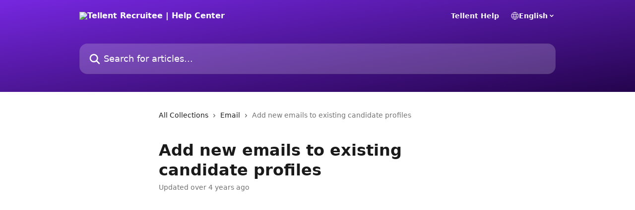

--- FILE ---
content_type: text/html; charset=utf-8
request_url: https://support.recruitee.com/en/articles/1066330-add-new-emails-to-existing-candidate-profiles
body_size: 14456
content:
<!DOCTYPE html><html lang="en"><head><meta charSet="utf-8" data-next-head=""/><title data-next-head="">Add new emails to existing candidate profiles | Tellent Recruitee | Help Center</title><meta property="og:title" content="Add new emails to existing candidate profiles | Tellent Recruitee | Help Center" data-next-head=""/><meta name="twitter:title" content="Add new emails to existing candidate profiles | Tellent Recruitee | Help Center" data-next-head=""/><meta property="og:description" data-next-head=""/><meta name="twitter:description" data-next-head=""/><meta name="description" data-next-head=""/><meta property="og:type" content="article" data-next-head=""/><meta property="og:image" content="https://downloads.intercomcdn.com/i/o/q3qyzfii/686225/9f30663b4ad96ad2a5cd8912ac29/0062ee038385f741e8e905bcacd452ee.jpg" data-next-head=""/><meta property="twitter:image" content="https://downloads.intercomcdn.com/i/o/q3qyzfii/686225/9f30663b4ad96ad2a5cd8912ac29/0062ee038385f741e8e905bcacd452ee.jpg" data-next-head=""/><meta name="robots" content="all" data-next-head=""/><meta name="viewport" content="width=device-width, initial-scale=1" data-next-head=""/><link href="https://intercom.help/recruitee/assets/favicon" rel="icon" data-next-head=""/><link rel="canonical" href="https://support.recruitee.com/en/articles/1066330-add-new-emails-to-existing-candidate-profiles" data-next-head=""/><link rel="alternate" href="https://support.recruitee.com/nl/articles/1066330-nieuwe-e-mails-aan-bestaande-profielen-van-kandidaten-toevoegen" hrefLang="nl" data-next-head=""/><link rel="alternate" href="https://support.recruitee.com/en/articles/1066330-add-new-emails-to-existing-candidate-profiles" hrefLang="en" data-next-head=""/><link rel="alternate" href="https://support.recruitee.com/fr/articles/1066330-ajouter-de-nouveaux-messages-par-e-mail-aux-profils-de-candidats-existants" hrefLang="fr" data-next-head=""/><link rel="alternate" href="https://support.recruitee.com/de/articles/1066330-neue-e-mails-zu-bestehenden-kandidat-innenprofilen-hinzufugen" hrefLang="de" data-next-head=""/><link rel="alternate" href="https://support.recruitee.com/en/articles/1066330-add-new-emails-to-existing-candidate-profiles" hrefLang="x-default" data-next-head=""/><link nonce="TfFmVeZ3t022g3p00KBn7KjeayCgydSAG3SlkqnHAXM=" rel="preload" href="https://static.intercomassets.com/_next/static/css/3141721a1e975790.css" as="style"/><link nonce="TfFmVeZ3t022g3p00KBn7KjeayCgydSAG3SlkqnHAXM=" rel="stylesheet" href="https://static.intercomassets.com/_next/static/css/3141721a1e975790.css" data-n-g=""/><noscript data-n-css="TfFmVeZ3t022g3p00KBn7KjeayCgydSAG3SlkqnHAXM="></noscript><script defer="" nonce="TfFmVeZ3t022g3p00KBn7KjeayCgydSAG3SlkqnHAXM=" nomodule="" src="https://static.intercomassets.com/_next/static/chunks/polyfills-42372ed130431b0a.js"></script><script defer="" src="https://static.intercomassets.com/_next/static/chunks/7506.a4d4b38169fb1abb.js" nonce="TfFmVeZ3t022g3p00KBn7KjeayCgydSAG3SlkqnHAXM="></script><script src="https://static.intercomassets.com/_next/static/chunks/webpack-bddfdcefc2f9fcc5.js" nonce="TfFmVeZ3t022g3p00KBn7KjeayCgydSAG3SlkqnHAXM=" defer=""></script><script src="https://static.intercomassets.com/_next/static/chunks/framework-1f1b8d38c1d86c61.js" nonce="TfFmVeZ3t022g3p00KBn7KjeayCgydSAG3SlkqnHAXM=" defer=""></script><script src="https://static.intercomassets.com/_next/static/chunks/main-867d51f9867933e7.js" nonce="TfFmVeZ3t022g3p00KBn7KjeayCgydSAG3SlkqnHAXM=" defer=""></script><script src="https://static.intercomassets.com/_next/static/chunks/pages/_app-48cb5066bcd6f6c7.js" nonce="TfFmVeZ3t022g3p00KBn7KjeayCgydSAG3SlkqnHAXM=" defer=""></script><script src="https://static.intercomassets.com/_next/static/chunks/d0502abb-aa607f45f5026044.js" nonce="TfFmVeZ3t022g3p00KBn7KjeayCgydSAG3SlkqnHAXM=" defer=""></script><script src="https://static.intercomassets.com/_next/static/chunks/6190-ef428f6633b5a03f.js" nonce="TfFmVeZ3t022g3p00KBn7KjeayCgydSAG3SlkqnHAXM=" defer=""></script><script src="https://static.intercomassets.com/_next/static/chunks/5729-6d79ddfe1353a77c.js" nonce="TfFmVeZ3t022g3p00KBn7KjeayCgydSAG3SlkqnHAXM=" defer=""></script><script src="https://static.intercomassets.com/_next/static/chunks/296-7834dcf3444315af.js" nonce="TfFmVeZ3t022g3p00KBn7KjeayCgydSAG3SlkqnHAXM=" defer=""></script><script src="https://static.intercomassets.com/_next/static/chunks/4835-9db7cd232aae5617.js" nonce="TfFmVeZ3t022g3p00KBn7KjeayCgydSAG3SlkqnHAXM=" defer=""></script><script src="https://static.intercomassets.com/_next/static/chunks/2735-8954effe331a5dbf.js" nonce="TfFmVeZ3t022g3p00KBn7KjeayCgydSAG3SlkqnHAXM=" defer=""></script><script src="https://static.intercomassets.com/_next/static/chunks/pages/%5BhelpCenterIdentifier%5D/%5Blocale%5D/articles/%5BarticleSlug%5D-cb17d809302ca462.js" nonce="TfFmVeZ3t022g3p00KBn7KjeayCgydSAG3SlkqnHAXM=" defer=""></script><script src="https://static.intercomassets.com/_next/static/owCM6oqJUAqxAIiAh7wdD/_buildManifest.js" nonce="TfFmVeZ3t022g3p00KBn7KjeayCgydSAG3SlkqnHAXM=" defer=""></script><script src="https://static.intercomassets.com/_next/static/owCM6oqJUAqxAIiAh7wdD/_ssgManifest.js" nonce="TfFmVeZ3t022g3p00KBn7KjeayCgydSAG3SlkqnHAXM=" defer=""></script><meta name="sentry-trace" content="ac479e9098a6d1960bfc1c7e6522abec-1beccd4effa45215-0"/><meta name="baggage" content="sentry-environment=production,sentry-release=26d76f7c84b09204ce798b2e4a56b669913ab165,sentry-public_key=187f842308a64dea9f1f64d4b1b9c298,sentry-trace_id=ac479e9098a6d1960bfc1c7e6522abec,sentry-org_id=2129,sentry-sampled=false,sentry-sample_rand=0.4720808370126035,sentry-sample_rate=0"/><style id="__jsx-3104431123">:root{--body-bg: rgb(255, 255, 255);
--body-image: none;
--body-bg-rgb: 255, 255, 255;
--body-border: rgb(230, 230, 230);
--body-primary-color: #1a1a1a;
--body-secondary-color: #737373;
--body-reaction-bg: rgb(242, 242, 242);
--body-reaction-text-color: rgb(64, 64, 64);
--body-toc-active-border: #737373;
--body-toc-inactive-border: #f2f2f2;
--body-toc-inactive-color: #737373;
--body-toc-active-font-weight: 400;
--body-table-border: rgb(204, 204, 204);
--body-color: hsl(0, 0%, 0%);
--footer-bg: rgb(255, 255, 255);
--footer-image: none;
--footer-border: rgb(230, 230, 230);
--footer-color: hsl(211, 10%, 61%);
--header-bg: none;
--header-image: linear-gradient(to bottom right, #7627E0,#24044D);
--header-color: hsl(0, 0%, 100%);
--collection-card-bg: rgb(255, 255, 255);
--collection-card-image: none;
--collection-card-color: hsl(264, 73%, 41%);
--card-bg: rgb(255, 255, 255);
--card-border-color: rgb(230, 230, 230);
--card-border-inner-radius: 12px;
--card-border-radius: 16px;
--card-shadow: 0 1px 2px 0 rgb(0 0 0 / 0.05);
--search-bar-border-radius: 16px;
--search-bar-width: 100%;
--ticket-blue-bg-color: #dce1f9;
--ticket-blue-text-color: #334bfa;
--ticket-green-bg-color: #d7efdc;
--ticket-green-text-color: #0f7134;
--ticket-orange-bg-color: #ffebdb;
--ticket-orange-text-color: #b24d00;
--ticket-red-bg-color: #ffdbdb;
--ticket-red-text-color: #df2020;
--header-height: 245px;
--header-subheader-background-color: #000000;
--header-subheader-font-color: #FFFFFF;
--content-block-bg: rgb(255, 255, 255);
--content-block-image: none;
--content-block-color: hsl(0, 0%, 10%);
--content-block-button-bg: rgb(51, 75, 250);
--content-block-button-image: none;
--content-block-button-color: hsl(0, 0%, 100%);
--content-block-button-radius: 6px;
--primary-color: hsl(264, 73%, 41%);
--primary-color-alpha-10: hsla(264, 73%, 41%, 0.1);
--primary-color-alpha-60: hsla(264, 73%, 41%, 0.6);
--text-on-primary-color: #ffffff}</style><style id="__jsx-1611979459">:root{--font-family-primary: system-ui, "Segoe UI", "Roboto", "Helvetica", "Arial", sans-serif, "Apple Color Emoji", "Segoe UI Emoji", "Segoe UI Symbol"}</style><style id="__jsx-2466147061">:root{--font-family-secondary: system-ui, "Segoe UI", "Roboto", "Helvetica", "Arial", sans-serif, "Apple Color Emoji", "Segoe UI Emoji", "Segoe UI Symbol"}</style><style id="__jsx-cf6f0ea00fa5c760">.fade-background.jsx-cf6f0ea00fa5c760{background:radial-gradient(333.38%100%at 50%0%,rgba(var(--body-bg-rgb),0)0%,rgba(var(--body-bg-rgb),.00925356)11.67%,rgba(var(--body-bg-rgb),.0337355)21.17%,rgba(var(--body-bg-rgb),.0718242)28.85%,rgba(var(--body-bg-rgb),.121898)35.03%,rgba(var(--body-bg-rgb),.182336)40.05%,rgba(var(--body-bg-rgb),.251516)44.25%,rgba(var(--body-bg-rgb),.327818)47.96%,rgba(var(--body-bg-rgb),.409618)51.51%,rgba(var(--body-bg-rgb),.495297)55.23%,rgba(var(--body-bg-rgb),.583232)59.47%,rgba(var(--body-bg-rgb),.671801)64.55%,rgba(var(--body-bg-rgb),.759385)70.81%,rgba(var(--body-bg-rgb),.84436)78.58%,rgba(var(--body-bg-rgb),.9551)88.2%,rgba(var(--body-bg-rgb),1)100%),var(--header-image),var(--header-bg);background-size:cover;background-position-x:center}</style><style id="__jsx-4bed0c08ce36899e">.article_body a:not(.intercom-h2b-button){color:var(--primary-color)}article a.intercom-h2b-button{background-color:var(--primary-color);border:0}.zendesk-article table{overflow-x:scroll!important;display:block!important;height:auto!important}.intercom-interblocks-unordered-nested-list ul,.intercom-interblocks-ordered-nested-list ol{margin-top:16px;margin-bottom:16px}.intercom-interblocks-unordered-nested-list ul .intercom-interblocks-unordered-nested-list ul,.intercom-interblocks-unordered-nested-list ul .intercom-interblocks-ordered-nested-list ol,.intercom-interblocks-ordered-nested-list ol .intercom-interblocks-ordered-nested-list ol,.intercom-interblocks-ordered-nested-list ol .intercom-interblocks-unordered-nested-list ul{margin-top:0;margin-bottom:0}.intercom-interblocks-image a:focus{outline-offset:3px}</style></head><body><div id="__next"><div dir="ltr" class="h-full w-full"><a href="#main-content" class="sr-only font-bold text-header-color focus:not-sr-only focus:absolute focus:left-4 focus:top-4 focus:z-50" aria-roledescription="Link, Press control-option-right-arrow to exit">Skip to main content</a><main class="header__lite"><header id="header" data-testid="header" class="jsx-cf6f0ea00fa5c760 flex flex-col text-header-color"><div class="jsx-cf6f0ea00fa5c760 relative flex grow flex-col mb-9 bg-header-bg bg-header-image bg-cover bg-center pb-9"><div id="sr-announcement" aria-live="polite" class="jsx-cf6f0ea00fa5c760 sr-only"></div><div class="jsx-cf6f0ea00fa5c760 flex h-full flex-col items-center marker:shrink-0"><section class="relative flex w-full flex-col mb-6 pb-6"><div class="header__meta_wrapper flex justify-center px-5 pt-6 leading-none sm:px-10"><div class="flex items-center w-240" data-testid="subheader-container"><div class="mo__body header__site_name"><div class="header__logo"><a href="/en/"><img src="https://downloads.intercomcdn.com/i/o/q3qyzfii/686216/ced6a880f4321beb8674a4b95f25/39ce269076c64e0351372c4029dfdc97.png" height="222" alt="Tellent Recruitee | Help Center"/></a></div></div><div><div class="flex items-center font-semibold"><div class="flex items-center md:hidden" data-testid="small-screen-children"><button class="flex items-center border-none bg-transparent px-1.5" data-testid="hamburger-menu-button" aria-label="Open menu"><svg width="24" height="24" viewBox="0 0 16 16" xmlns="http://www.w3.org/2000/svg" class="fill-current"><path d="M1.86861 2C1.38889 2 1 2.3806 1 2.85008C1 3.31957 1.38889 3.70017 1.86861 3.70017H14.1314C14.6111 3.70017 15 3.31957 15 2.85008C15 2.3806 14.6111 2 14.1314 2H1.86861Z"></path><path d="M1 8C1 7.53051 1.38889 7.14992 1.86861 7.14992H14.1314C14.6111 7.14992 15 7.53051 15 8C15 8.46949 14.6111 8.85008 14.1314 8.85008H1.86861C1.38889 8.85008 1 8.46949 1 8Z"></path><path d="M1 13.1499C1 12.6804 1.38889 12.2998 1.86861 12.2998H14.1314C14.6111 12.2998 15 12.6804 15 13.1499C15 13.6194 14.6111 14 14.1314 14H1.86861C1.38889 14 1 13.6194 1 13.1499Z"></path></svg></button><div class="fixed right-0 top-0 z-50 h-full w-full hidden" data-testid="hamburger-menu"><div class="flex h-full w-full justify-end bg-black bg-opacity-30"><div class="flex h-fit w-full flex-col bg-white opacity-100 sm:h-full sm:w-1/2"><button class="text-body-font flex items-center self-end border-none bg-transparent pr-6 pt-6" data-testid="hamburger-menu-close-button" aria-label="Close menu"><svg width="24" height="24" viewBox="0 0 16 16" xmlns="http://www.w3.org/2000/svg"><path d="M3.5097 3.5097C3.84165 3.17776 4.37984 3.17776 4.71178 3.5097L7.99983 6.79775L11.2879 3.5097C11.6198 3.17776 12.158 3.17776 12.49 3.5097C12.8219 3.84165 12.8219 4.37984 12.49 4.71178L9.20191 7.99983L12.49 11.2879C12.8219 11.6198 12.8219 12.158 12.49 12.49C12.158 12.8219 11.6198 12.8219 11.2879 12.49L7.99983 9.20191L4.71178 12.49C4.37984 12.8219 3.84165 12.8219 3.5097 12.49C3.17776 12.158 3.17776 11.6198 3.5097 11.2879L6.79775 7.99983L3.5097 4.71178C3.17776 4.37984 3.17776 3.84165 3.5097 3.5097Z"></path></svg></button><nav class="flex flex-col pl-4 text-black"><a target="_blank" rel="noopener noreferrer" href="https://tellent.com/help" class="mx-5 mb-5 text-md no-underline hover:opacity-80 md:mx-3 md:my-0 md:text-base" data-testid="header-link-0">Tellent Help</a><div class="relative cursor-pointer has-[:focus]:outline"><select class="peer absolute z-10 block h-6 w-full cursor-pointer opacity-0 md:text-base" aria-label="Change language" id="language-selector"><option value="/nl/articles/1066330-nieuwe-e-mails-aan-bestaande-profielen-van-kandidaten-toevoegen" class="text-black">Nederlands</option><option value="/en/articles/1066330-add-new-emails-to-existing-candidate-profiles" class="text-black" selected="">English</option><option value="/fr/articles/1066330-ajouter-de-nouveaux-messages-par-e-mail-aux-profils-de-candidats-existants" class="text-black">Français</option><option value="/de/articles/1066330-neue-e-mails-zu-bestehenden-kandidat-innenprofilen-hinzufugen" class="text-black">Deutsch</option></select><div class="mb-10 ml-5 flex items-center gap-1 text-md hover:opacity-80 peer-hover:opacity-80 md:m-0 md:ml-3 md:text-base" aria-hidden="true"><svg id="locale-picker-globe" width="16" height="16" viewBox="0 0 16 16" fill="none" xmlns="http://www.w3.org/2000/svg" class="shrink-0" aria-hidden="true"><path d="M8 15C11.866 15 15 11.866 15 8C15 4.13401 11.866 1 8 1C4.13401 1 1 4.13401 1 8C1 11.866 4.13401 15 8 15Z" stroke="currentColor" stroke-linecap="round" stroke-linejoin="round"></path><path d="M8 15C9.39949 15 10.534 11.866 10.534 8C10.534 4.13401 9.39949 1 8 1C6.60051 1 5.466 4.13401 5.466 8C5.466 11.866 6.60051 15 8 15Z" stroke="currentColor" stroke-linecap="round" stroke-linejoin="round"></path><path d="M1.448 5.75989H14.524" stroke="currentColor" stroke-linecap="round" stroke-linejoin="round"></path><path d="M1.448 10.2402H14.524" stroke="currentColor" stroke-linecap="round" stroke-linejoin="round"></path></svg>English<svg id="locale-picker-arrow" width="16" height="16" viewBox="0 0 16 16" fill="none" xmlns="http://www.w3.org/2000/svg" class="shrink-0" aria-hidden="true"><path d="M5 6.5L8.00093 9.5L11 6.50187" stroke="currentColor" stroke-width="1.5" stroke-linecap="round" stroke-linejoin="round"></path></svg></div></div></nav></div></div></div></div><nav class="hidden items-center md:flex" data-testid="large-screen-children"><a target="_blank" rel="noopener noreferrer" href="https://tellent.com/help" class="mx-5 mb-5 text-md no-underline hover:opacity-80 md:mx-3 md:my-0 md:text-base" data-testid="header-link-0">Tellent Help</a><div class="relative cursor-pointer has-[:focus]:outline"><select class="peer absolute z-10 block h-6 w-full cursor-pointer opacity-0 md:text-base" aria-label="Change language" id="language-selector"><option value="/nl/articles/1066330-nieuwe-e-mails-aan-bestaande-profielen-van-kandidaten-toevoegen" class="text-black">Nederlands</option><option value="/en/articles/1066330-add-new-emails-to-existing-candidate-profiles" class="text-black" selected="">English</option><option value="/fr/articles/1066330-ajouter-de-nouveaux-messages-par-e-mail-aux-profils-de-candidats-existants" class="text-black">Français</option><option value="/de/articles/1066330-neue-e-mails-zu-bestehenden-kandidat-innenprofilen-hinzufugen" class="text-black">Deutsch</option></select><div class="mb-10 ml-5 flex items-center gap-1 text-md hover:opacity-80 peer-hover:opacity-80 md:m-0 md:ml-3 md:text-base" aria-hidden="true"><svg id="locale-picker-globe" width="16" height="16" viewBox="0 0 16 16" fill="none" xmlns="http://www.w3.org/2000/svg" class="shrink-0" aria-hidden="true"><path d="M8 15C11.866 15 15 11.866 15 8C15 4.13401 11.866 1 8 1C4.13401 1 1 4.13401 1 8C1 11.866 4.13401 15 8 15Z" stroke="currentColor" stroke-linecap="round" stroke-linejoin="round"></path><path d="M8 15C9.39949 15 10.534 11.866 10.534 8C10.534 4.13401 9.39949 1 8 1C6.60051 1 5.466 4.13401 5.466 8C5.466 11.866 6.60051 15 8 15Z" stroke="currentColor" stroke-linecap="round" stroke-linejoin="round"></path><path d="M1.448 5.75989H14.524" stroke="currentColor" stroke-linecap="round" stroke-linejoin="round"></path><path d="M1.448 10.2402H14.524" stroke="currentColor" stroke-linecap="round" stroke-linejoin="round"></path></svg>English<svg id="locale-picker-arrow" width="16" height="16" viewBox="0 0 16 16" fill="none" xmlns="http://www.w3.org/2000/svg" class="shrink-0" aria-hidden="true"><path d="M5 6.5L8.00093 9.5L11 6.50187" stroke="currentColor" stroke-width="1.5" stroke-linecap="round" stroke-linejoin="round"></path></svg></div></div></nav></div></div></div></div></section><section class="relative mx-5 flex h-full w-full flex-col items-center px-5 sm:px-10"><div class="flex h-full max-w-full flex-col w-240 justify-end" data-testid="main-header-container"><div id="search-bar" class="relative w-full"><form action="/en/" autoComplete="off"><div class="flex w-full flex-col items-start"><div class="relative flex w-full sm:w-search-bar"><label for="search-input" class="sr-only">Search for articles...</label><input id="search-input" type="text" autoComplete="off" class="peer w-full rounded-search-bar border border-black-alpha-8 bg-white-alpha-20 p-4 ps-12 font-secondary text-lg text-header-color shadow-search-bar outline-none transition ease-linear placeholder:text-header-color hover:bg-white-alpha-27 hover:shadow-search-bar-hover focus:border-transparent focus:bg-white focus:text-black-10 focus:shadow-search-bar-focused placeholder:focus:text-black-45" placeholder="Search for articles..." name="q" aria-label="Search for articles..." value=""/><div class="absolute inset-y-0 start-0 flex items-center fill-header-color peer-focus-visible:fill-black-45 pointer-events-none ps-5"><svg width="22" height="21" viewBox="0 0 22 21" xmlns="http://www.w3.org/2000/svg" class="fill-inherit" aria-hidden="true"><path fill-rule="evenodd" clip-rule="evenodd" d="M3.27485 8.7001C3.27485 5.42781 5.92757 2.7751 9.19985 2.7751C12.4721 2.7751 15.1249 5.42781 15.1249 8.7001C15.1249 11.9724 12.4721 14.6251 9.19985 14.6251C5.92757 14.6251 3.27485 11.9724 3.27485 8.7001ZM9.19985 0.225098C4.51924 0.225098 0.724854 4.01948 0.724854 8.7001C0.724854 13.3807 4.51924 17.1751 9.19985 17.1751C11.0802 17.1751 12.8176 16.5627 14.2234 15.5265L19.0981 20.4013C19.5961 20.8992 20.4033 20.8992 20.9013 20.4013C21.3992 19.9033 21.3992 19.0961 20.9013 18.5981L16.0264 13.7233C17.0625 12.3176 17.6749 10.5804 17.6749 8.7001C17.6749 4.01948 13.8805 0.225098 9.19985 0.225098Z"></path></svg></div></div></div></form></div></div></section></div></div></header><div class="z-1 flex shrink-0 grow basis-auto justify-center px-5 sm:px-10"><section data-testid="main-content" id="main-content" class="max-w-full w-240"><section data-testid="article-section" class="section section__article"><div class="justify-center flex"><div class="relative z-3 w-full lg:max-w-160 "><div class="flex pb-6 max-md:pb-2 lg:max-w-160"><div tabindex="-1" class="focus:outline-none"><div class="flex flex-wrap items-baseline pb-4 text-base" tabindex="0" role="navigation" aria-label="Breadcrumb"><a href="/en/" class="pr-2 text-body-primary-color no-underline hover:text-body-secondary-color">All Collections</a><div class="pr-2" aria-hidden="true"><svg width="6" height="10" viewBox="0 0 6 10" class="block h-2 w-2 fill-body-secondary-color rtl:rotate-180" xmlns="http://www.w3.org/2000/svg"><path fill-rule="evenodd" clip-rule="evenodd" d="M0.648862 0.898862C0.316916 1.23081 0.316916 1.769 0.648862 2.10094L3.54782 4.9999L0.648862 7.89886C0.316916 8.23081 0.316917 8.769 0.648862 9.10094C0.980808 9.43289 1.519 9.43289 1.85094 9.10094L5.35094 5.60094C5.68289 5.269 5.68289 4.73081 5.35094 4.39886L1.85094 0.898862C1.519 0.566916 0.980807 0.566916 0.648862 0.898862Z"></path></svg></div><a href="https://support.recruitee.com/en/collections/45856-email" class="pr-2 text-body-primary-color no-underline hover:text-body-secondary-color" data-testid="breadcrumb-0">Email</a><div class="pr-2" aria-hidden="true"><svg width="6" height="10" viewBox="0 0 6 10" class="block h-2 w-2 fill-body-secondary-color rtl:rotate-180" xmlns="http://www.w3.org/2000/svg"><path fill-rule="evenodd" clip-rule="evenodd" d="M0.648862 0.898862C0.316916 1.23081 0.316916 1.769 0.648862 2.10094L3.54782 4.9999L0.648862 7.89886C0.316916 8.23081 0.316917 8.769 0.648862 9.10094C0.980808 9.43289 1.519 9.43289 1.85094 9.10094L5.35094 5.60094C5.68289 5.269 5.68289 4.73081 5.35094 4.39886L1.85094 0.898862C1.519 0.566916 0.980807 0.566916 0.648862 0.898862Z"></path></svg></div><div class="text-body-secondary-color">Add new emails to existing candidate profiles</div></div></div></div><div class=""><div class="article intercom-force-break"><div class="mb-10 max-lg:mb-6"><div class="flex flex-col gap-4"><div class="flex flex-col"><h1 class="mb-1 font-primary text-2xl font-bold leading-10 text-body-primary-color">Add new emails to existing candidate profiles</h1></div><div class="avatar"><div class="avatar__info -mt-0.5 text-base"><span class="text-body-secondary-color"> <!-- -->Updated over 4 years ago</span></div></div></div></div><div class="jsx-4bed0c08ce36899e "><div class="jsx-4bed0c08ce36899e article_body"><article class="jsx-4bed0c08ce36899e "><div class="intercom-interblocks-video"><iframe src="https://www.youtube.com/embed/PouE1mlEHlo" frameborder="0" allowfullscreen="allowfullscreen" referrerPolicy="strict-origin-when-cross-origin"></iframe></div><div class="intercom-interblocks-paragraph intercom-interblocks-align-left"><p>If an existing candidate emails you from a new email address (that is not in your candidate database), you can add that email message to their existing candidate profile.</p></div><div class="intercom-interblocks-paragraph intercom-interblocks-align-left"><p>1. Click <b>Mailbox</b> in the left menu.</p></div><div class="intercom-interblocks-image intercom-interblocks-align-left"><a href="https://downloads.intercomcdn.com/i/o/48931121/b1047f39b2580c823553c094/Screen+Shot+2018-02-16+at+11.35.02.png?expires=1768749300&amp;signature=22b1d7dfc768418f1ff57cfbbc0ca30d94301c38369d4c8dda8b8acdc9d57484&amp;req=cCguFch%2Fn4ATWLcX3D%2B5hkb%2BV1R7cDhZXEBYlfbUXRWGt4bgM91z167B%2BuKb%0A%2F%2Bxx2DD0pzEA14r7%0A" target="_blank" rel="noreferrer nofollow noopener"><img src="https://downloads.intercomcdn.com/i/o/48931121/b1047f39b2580c823553c094/Screen+Shot+2018-02-16+at+11.35.02.png?expires=1768749300&amp;signature=22b1d7dfc768418f1ff57cfbbc0ca30d94301c38369d4c8dda8b8acdc9d57484&amp;req=cCguFch%2Fn4ATWLcX3D%2B5hkb%2BV1R7cDhZXEBYlfbUXRWGt4bgM91z167B%2BuKb%0A%2F%2Bxx2DD0pzEA14r7%0A" width="116" height="60"/></a></div><div class="intercom-interblocks-paragraph intercom-interblocks-align-left"><p>2. Click the <b>Non-candidates </b>folder &gt; Select the email you want to add to an existing candidate&#x27;s profile.</p></div><div class="intercom-interblocks-image intercom-interblocks-align-left"><a href="https://downloads.intercomcdn.com/i/o/48931162/55baaa36136d68f4bf158e4b/Screen+Shot+2018-02-16+at+11.36.02.png?expires=1768749300&amp;signature=2b3193a5e26478812f06a1a936d47ac7229a1b503bf22e66a1af02c4b90bdb59&amp;req=cCguFch%2Fm4MTWLcX3D%2B5hsEsHLLG6rymlFaOBEv0xqU0fpF3bz6szQNcZM09%0Ai4YZ7uy6eG6tQaD7%0A" target="_blank" rel="noreferrer nofollow noopener"><img src="https://downloads.intercomcdn.com/i/o/48931162/55baaa36136d68f4bf158e4b/Screen+Shot+2018-02-16+at+11.36.02.png?expires=1768749300&amp;signature=2b3193a5e26478812f06a1a936d47ac7229a1b503bf22e66a1af02c4b90bdb59&amp;req=cCguFch%2Fm4MTWLcX3D%2B5hsEsHLLG6rymlFaOBEv0xqU0fpF3bz6szQNcZM09%0Ai4YZ7uy6eG6tQaD7%0A" width="164" height="45"/></a></div><div class="intercom-interblocks-paragraph intercom-interblocks-align-left"><p>3. Click the <b>Pin to candidate </b>button<b> </b>above the email.</p></div><div class="intercom-interblocks-image intercom-interblocks-align-left"><a href="https://downloads.intercomcdn.com/i/o/48931276/88b649828c456ed988a06f5b/Screen+Shot+2018-02-16+at+11.37.26.png?expires=1768749300&amp;signature=34bc877dd86d8ee8343a6be8556f6c8aa2176b2b30fad5d8245757035a2cbe7a&amp;req=cCguFch8mocTWLcX3D%2B5hhQsGNunneYxZo8DtFhA6LVtLCrnh%2FTGSYozyBYl%0Ailig%2BdvWXW7TEbVj%0A" target="_blank" rel="noreferrer nofollow noopener"><img src="https://downloads.intercomcdn.com/i/o/48931276/88b649828c456ed988a06f5b/Screen+Shot+2018-02-16+at+11.37.26.png?expires=1768749300&amp;signature=34bc877dd86d8ee8343a6be8556f6c8aa2176b2b30fad5d8245757035a2cbe7a&amp;req=cCguFch8mocTWLcX3D%2B5hhQsGNunneYxZo8DtFhA6LVtLCrnh%2FTGSYozyBYl%0Ailig%2BdvWXW7TEbVj%0A" width="177" height="54"/></a></div><div class="intercom-interblocks-paragraph intercom-interblocks-align-left"><p>4. Type the name of the candidate whose profile you want to add the email message to.</p></div><div class="intercom-interblocks-image intercom-interblocks-align-left"><a href="https://downloads.intercomcdn.com/i/o/48931394/e0b8be6d160072f93d9bc305/Screen+Shot+2018-02-16+at+11.38.32.png?expires=1768749300&amp;signature=033c2b463236362a4ae7e0202f85bf415e67564b836bb7c15e0feae69eea70e4&amp;req=cCguFch9lIUTWLcX3D%2B5hnfMvTa%2FaaHwW%2BZEi%2B2QVV8oUQCQkEZXWvnyay0a%0ARG7vL0KWiTSEU2Mx%0A" target="_blank" rel="noreferrer nofollow noopener"><img src="https://downloads.intercomcdn.com/i/o/48931394/e0b8be6d160072f93d9bc305/Screen+Shot+2018-02-16+at+11.38.32.png?expires=1768749300&amp;signature=033c2b463236362a4ae7e0202f85bf415e67564b836bb7c15e0feae69eea70e4&amp;req=cCguFch9lIUTWLcX3D%2B5hnfMvTa%2FaaHwW%2BZEi%2B2QVV8oUQCQkEZXWvnyay0a%0ARG7vL0KWiTSEU2Mx%0A" width="267" height="109"/></a></div><div class="intercom-interblocks-paragraph intercom-interblocks-align-left"><p>5. Click the name of the candidate you want to add the email to &gt; Click <b>Yes, pin </b>to confirm.</p></div><div class="intercom-interblocks-paragraph intercom-interblocks-align-left"><p><b>NOTE: </b></p></div><div class="intercom-interblocks-unordered-nested-list"><ul><li><div class="intercom-interblocks-paragraph no-margin intercom-interblocks-align-left"><p>The current email message will disappear from <b>Mailbox </b>and be moved to &gt; <b>Non-candidates</b>.</p></div></li></ul></div><div class="intercom-interblocks-unordered-nested-list"><ul><li><div class="intercom-interblocks-paragraph no-margin intercom-interblocks-align-left"><p>Once you add an email to a candidate&#x27;s profile, you <b>cannot </b>undo this action. Make sure you select the right candidate to add the email to.</p></div></li></ul></div><div class="intercom-interblocks-paragraph intercom-interblocks-align-left"><p>Try this now in <a href="https://recruitee.com/admin/#/mailbox/not_converted" target="_blank" rel="nofollow noopener noreferrer">your Recruitee account</a>!</p></div></article></div></div></div></div><div class="intercom-reaction-picker -mb-4 -ml-4 -mr-4 mt-6 rounded-card sm:-mb-2 sm:-ml-1 sm:-mr-1 sm:mt-8" role="group" aria-label="feedback form"><div class="intercom-reaction-prompt">Did this answer your question?</div><div class="intercom-reactions-container"><button class="intercom-reaction" aria-label="Disappointed Reaction" tabindex="0" data-reaction-text="disappointed" aria-pressed="false"><span title="Disappointed">😞</span></button><button class="intercom-reaction" aria-label="Neutral Reaction" tabindex="0" data-reaction-text="neutral" aria-pressed="false"><span title="Neutral">😐</span></button><button class="intercom-reaction" aria-label="Smiley Reaction" tabindex="0" data-reaction-text="smiley" aria-pressed="false"><span title="Smiley">😃</span></button></div></div></div></div></section></section></div><footer id="footer" class="mt-24 shrink-0 bg-footer-bg px-0 py-12 text-left text-base text-footer-color"><div class="shrink-0 grow basis-auto px-5 sm:px-10"><div class="mx-auto max-w-240 sm:w-auto"><div><div class="text-center" data-testid="simple-footer-layout"><div class="align-middle text-lg text-footer-color"><a class="no-underline" href="/en/"><img data-testid="logo-img" src="https://downloads.intercomcdn.com/i/o/q3qyzfii/686227/4eefaf7331c764b8d1659bbf3cff/44d0e919090b838a2c0c5953c1b259e4.png" alt="Tellent Recruitee | Help Center" class="max-h-8 contrast-80 inline"/></a></div><div class="mt-10" data-testid="simple-footer-links"><div class="flex flex-row justify-center"><span><ul data-testid="custom-links" class="mb-4 p-0" id="custom-links"><li class="mx-3 inline-block list-none"><a target="_blank" href="https://tellent.com/help" rel="nofollow noreferrer noopener" data-testid="footer-custom-link-0" class="no-underline">Tellent Help</a></li><li class="mx-3 inline-block list-none"><a target="_blank" href="https://auth.recruitee.com/" rel="nofollow noreferrer noopener" data-testid="footer-custom-link-1" class="no-underline">Login</a></li><li class="mx-3 inline-block list-none"><a target="_blank" href="https://status.recruitee.com/" rel="nofollow noreferrer noopener" data-testid="footer-custom-link-2" class="no-underline">Status</a></li><li class="mx-3 inline-block list-none"><a target="_blank" href="https://feedback.recruitee.com/" rel="nofollow noreferrer noopener" data-testid="footer-custom-link-3" class="no-underline">Feedback</a></li><li class="mx-3 inline-block list-none"><a target="_blank" href="https://recruitee.com/security-privacy" rel="nofollow noreferrer noopener" data-testid="footer-custom-link-4" class="no-underline">Security and privacy</a></li><li class="mx-3 inline-block list-none"><a target="_blank" href="https://recruitee.com/pricing" rel="nofollow noreferrer noopener" data-testid="footer-custom-link-5" class="no-underline">Pricing</a></li></ul></span></div><ul data-testid="social-links" class="flex flex-wrap items-center gap-4 p-0 justify-center" id="social-links"><li class="list-none align-middle"><a target="_blank" href="https://www.linkedin.com/company/tellenthq/" rel="nofollow noreferrer noopener" data-testid="footer-social-link-0" class="no-underline"><img src="https://intercom.help/recruitee/assets/svg/icon:social-linkedin/909aa5" alt="" aria-label="https://www.linkedin.com/company/tellenthq/" width="16" height="16" loading="lazy" data-testid="social-icon-linkedin"/></a></li><li class="list-none align-middle"><a target="_blank" href="https://www.instagram.com/tellenthq" rel="nofollow noreferrer noopener" data-testid="footer-social-link-1" class="no-underline"><img src="https://intercom.help/recruitee/assets/svg/icon:social-instagram/909aa5" alt="" aria-label="https://www.instagram.com/tellenthq" width="16" height="16" loading="lazy" data-testid="social-icon-instagram"/></a></li></ul></div><div class="mt-10 flex justify-center"><div class="flex items-center text-sm" data-testid="intercom-advert-branding"><svg width="14" height="14" viewBox="0 0 16 16" fill="none" xmlns="http://www.w3.org/2000/svg"><title>Intercom</title><g clip-path="url(#clip0_1870_86937)"><path d="M14 0H2C0.895 0 0 0.895 0 2V14C0 15.105 0.895 16 2 16H14C15.105 16 16 15.105 16 14V2C16 0.895 15.105 0 14 0ZM10.133 3.02C10.133 2.727 10.373 2.49 10.667 2.49C10.961 2.49 11.2 2.727 11.2 3.02V10.134C11.2 10.428 10.96 10.667 10.667 10.667C10.372 10.667 10.133 10.427 10.133 10.134V3.02ZM7.467 2.672C7.467 2.375 7.705 2.132 8 2.132C8.294 2.132 8.533 2.375 8.533 2.672V10.484C8.533 10.781 8.293 11.022 8 11.022C7.705 11.022 7.467 10.782 7.467 10.484V2.672ZM4.8 3.022C4.8 2.727 5.04 2.489 5.333 2.489C5.628 2.489 5.867 2.726 5.867 3.019V10.133C5.867 10.427 5.627 10.666 5.333 10.666C5.039 10.666 4.8 10.426 4.8 10.133V3.02V3.022ZM2.133 4.088C2.133 3.792 2.373 3.554 2.667 3.554C2.961 3.554 3.2 3.792 3.2 4.087V8.887C3.2 9.18 2.96 9.419 2.667 9.419C2.372 9.419 2.133 9.179 2.133 8.886V4.086V4.088ZM13.68 12.136C13.598 12.206 11.622 13.866 8 13.866C4.378 13.866 2.402 12.206 2.32 12.136C2.096 11.946 2.07 11.608 2.262 11.384C2.452 11.161 2.789 11.134 3.012 11.324C3.044 11.355 4.808 12.8 8 12.8C11.232 12.8 12.97 11.343 12.986 11.328C13.209 11.138 13.546 11.163 13.738 11.386C13.93 11.61 13.904 11.946 13.68 12.138V12.136ZM13.867 8.886C13.867 9.181 13.627 9.42 13.333 9.42C13.039 9.42 12.8 9.18 12.8 8.887V4.087C12.8 3.791 13.04 3.553 13.333 3.553C13.628 3.553 13.867 3.791 13.867 4.086V8.886Z" class="fill-current"></path></g><defs><clipPath id="clip0_1870_86937"><rect width="16" height="16" fill="none"></rect></clipPath></defs></svg><a href="https://www.intercom.com/intercom-link?company=Tellent&amp;solution=customer-support&amp;utm_campaign=intercom-link&amp;utm_content=We+run+on+Intercom&amp;utm_medium=help-center&amp;utm_referrer=https%3A%2F%2Fsupport.recruitee.com%2Fen%2Farticles%2F1066330-add-new-emails-to-existing-candidate-profiles&amp;utm_source=desktop-web" class="pl-2 align-middle no-underline">We run on Intercom</a></div></div></div></div></div></div></footer></main></div></div><script id="__NEXT_DATA__" type="application/json" nonce="TfFmVeZ3t022g3p00KBn7KjeayCgydSAG3SlkqnHAXM=">{"props":{"pageProps":{"app":{"id":"q3qyzfii","messengerUrl":"https://widget.intercom.io/widget/q3qyzfii","name":"Tellent","poweredByIntercomUrl":"https://www.intercom.com/intercom-link?company=Tellent\u0026solution=customer-support\u0026utm_campaign=intercom-link\u0026utm_content=We+run+on+Intercom\u0026utm_medium=help-center\u0026utm_referrer=https%3A%2F%2Fsupport.recruitee.com%2Fen%2Farticles%2F1066330-add-new-emails-to-existing-candidate-profiles\u0026utm_source=desktop-web","features":{"consentBannerBeta":false,"customNotFoundErrorMessage":false,"disableFontPreloading":false,"disableNoMarginClassTransformation":false,"finOnHelpCenter":false,"hideIconsWithBackgroundImages":false,"messengerCustomFonts":false}},"helpCenterSite":{"customDomain":"support.recruitee.com","defaultLocale":"en","disableBranding":false,"externalLoginName":null,"externalLoginUrl":null,"footerContactDetails":null,"footerLinks":{"custom":[{"id":38388,"help_center_site_id":777,"title":"Login","url":"https://auth.recruitee.com/","sort_order":1,"link_location":"footer","site_link_group_id":13336},{"id":62112,"help_center_site_id":777,"title":"HR Suite","url":"https://intercom.help/tellent-help-center/en/","sort_order":1,"link_location":"footer","site_link_group_id":67898},{"id":62114,"help_center_site_id":777,"title":"Tellent Help","url":"https://tellent.com/help","sort_order":1,"link_location":"footer","site_link_group_id":10785},{"id":27099,"help_center_site_id":777,"title":"Login","url":"https://auth.recruitee.com/","sort_order":2,"link_location":"footer","site_link_group_id":10785},{"id":38389,"help_center_site_id":777,"title":"Status","url":"https://status.recruitee.com/","sort_order":2,"link_location":"footer","site_link_group_id":13336},{"id":62111,"help_center_site_id":777,"title":"KiwiHR","url":"https://support.kiwihr.com/","sort_order":2,"link_location":"footer","site_link_group_id":67898},{"id":27100,"help_center_site_id":777,"title":"Status","url":"https://status.recruitee.com/","sort_order":3,"link_location":"footer","site_link_group_id":10785},{"id":38390,"help_center_site_id":777,"title":"Feedback","url":"https://feedback.recruitee.com/","sort_order":3,"link_location":"footer","site_link_group_id":13336},{"id":62113,"help_center_site_id":777,"title":"Javelo","url":"https://support.javelo.com/","sort_order":3,"link_location":"footer","site_link_group_id":67898},{"id":27101,"help_center_site_id":777,"title":"Feedback","url":"https://feedback.recruitee.com/","sort_order":4,"link_location":"footer","site_link_group_id":10785},{"id":38391,"help_center_site_id":777,"title":"Security and privacy","url":"https://recruitee.com/security-privacy","sort_order":4,"link_location":"footer","site_link_group_id":13336},{"id":27102,"help_center_site_id":777,"title":"Security and privacy","url":"https://recruitee.com/security-privacy","sort_order":5,"link_location":"footer","site_link_group_id":10785},{"id":38392,"help_center_site_id":777,"title":"Pricing","url":"https://recruitee.com/pricing","sort_order":5,"link_location":"footer","site_link_group_id":13336},{"id":27103,"help_center_site_id":777,"title":"Pricing","url":"https://recruitee.com/pricing","sort_order":6,"link_location":"footer","site_link_group_id":10785}],"socialLinks":[{"iconUrl":"https://intercom.help/recruitee/assets/svg/icon:social-linkedin","provider":"linkedin","url":"https://www.linkedin.com/company/tellenthq/"},{"iconUrl":"https://intercom.help/recruitee/assets/svg/icon:social-instagram","provider":"instagram","url":"https://www.instagram.com/tellenthq"}],"linkGroups":[{"title":"Handy links","links":[{"title":"Tellent Help","url":"https://tellent.com/help"},{"title":"Login","url":"https://auth.recruitee.com/"},{"title":"Status","url":"https://status.recruitee.com/"},{"title":"Feedback","url":"https://feedback.recruitee.com/"},{"title":"Security and privacy","url":"https://recruitee.com/security-privacy"},{"title":"Pricing","url":"https://recruitee.com/pricing"}]},{"title":"More help","links":[{"title":"HR Suite","url":"https://intercom.help/tellent-help-center/en/"},{"title":"KiwiHR","url":"https://support.kiwihr.com/"},{"title":"Javelo","url":"https://support.javelo.com/"}]}]},"headerLinks":[{"site_link_group_id":78894,"id":68227,"help_center_site_id":777,"title":"Tellent Help","url":"https://tellent.com/help","sort_order":1,"link_location":"header"}],"homeCollectionCols":1,"googleAnalyticsTrackingId":"G-16MTZ9ESD8","googleTagManagerId":null,"pathPrefixForCustomDomain":null,"seoIndexingEnabled":true,"helpCenterId":777,"url":"https://support.recruitee.com","customizedFooterTextContent":null,"consentBannerConfig":null,"canInjectCustomScripts":false,"scriptSection":1,"customScriptFilesExist":false},"localeLinks":[{"id":"nl","absoluteUrl":"https://support.recruitee.com/nl/articles/1066330-nieuwe-e-mails-aan-bestaande-profielen-van-kandidaten-toevoegen","available":true,"name":"Nederlands","selected":false,"url":"/nl/articles/1066330-nieuwe-e-mails-aan-bestaande-profielen-van-kandidaten-toevoegen"},{"id":"en","absoluteUrl":"https://support.recruitee.com/en/articles/1066330-add-new-emails-to-existing-candidate-profiles","available":true,"name":"English","selected":true,"url":"/en/articles/1066330-add-new-emails-to-existing-candidate-profiles"},{"id":"fr","absoluteUrl":"https://support.recruitee.com/fr/articles/1066330-ajouter-de-nouveaux-messages-par-e-mail-aux-profils-de-candidats-existants","available":true,"name":"Français","selected":false,"url":"/fr/articles/1066330-ajouter-de-nouveaux-messages-par-e-mail-aux-profils-de-candidats-existants"},{"id":"de","absoluteUrl":"https://support.recruitee.com/de/articles/1066330-neue-e-mails-zu-bestehenden-kandidat-innenprofilen-hinzufugen","available":true,"name":"Deutsch","selected":false,"url":"/de/articles/1066330-neue-e-mails-zu-bestehenden-kandidat-innenprofilen-hinzufugen"}],"requestContext":{"articleSource":null,"academy":false,"canonicalUrl":"https://support.recruitee.com/en/articles/1066330-add-new-emails-to-existing-candidate-profiles","headerless":false,"isDefaultDomainRequest":false,"nonce":"TfFmVeZ3t022g3p00KBn7KjeayCgydSAG3SlkqnHAXM=","rootUrl":"/en/","sheetUserCipher":null,"type":"help-center"},"theme":{"color":"5A1CB7","siteName":"Tellent Recruitee | Help Center","headline":"Hey! 👋  How can we help?","headerFontColor":"FFFFFF","logo":"https://downloads.intercomcdn.com/i/o/q3qyzfii/686216/ced6a880f4321beb8674a4b95f25/39ce269076c64e0351372c4029dfdc97.png","logoHeight":"222","header":null,"favicon":"https://intercom.help/recruitee/assets/favicon","locale":"en","homeUrl":"https://recruitee.com","social":"https://downloads.intercomcdn.com/i/o/q3qyzfii/686225/9f30663b4ad96ad2a5cd8912ac29/0062ee038385f741e8e905bcacd452ee.jpg","urlPrefixForDefaultDomain":"https://intercom.help/recruitee","customDomain":"support.recruitee.com","customDomainUsesSsl":true,"customizationOptions":{"customizationType":1,"header":{"backgroundColor":"#5A1CB7","fontColor":"#FFFFFF","fadeToEdge":false,"backgroundGradient":{"steps":[{"color":"#7627E0"},{"color":"#24044D"}]},"backgroundImageId":null,"backgroundImageUrl":null},"body":{"backgroundColor":"#ffffff","fontColor":null,"fadeToEdge":null,"backgroundGradient":null,"backgroundImageId":null},"footer":{"backgroundColor":"#ffffff","fontColor":"#909aa5","fadeToEdge":null,"backgroundGradient":null,"backgroundImageId":null,"showRichTextField":false},"layout":{"homePage":{"blocks":[{"type":"tickets-portal-link","enabled":false},{"type":"collection-list","columns":1,"template":0},{"type":"article-list","columns":2,"enabled":false,"localizedContent":[{"title":"","locale":"nl","links":[{"articleId":"empty_article_slot","type":"article-link"},{"articleId":"empty_article_slot","type":"article-link"},{"articleId":"empty_article_slot","type":"article-link"},{"articleId":"empty_article_slot","type":"article-link"},{"articleId":"empty_article_slot","type":"article-link"},{"articleId":"empty_article_slot","type":"article-link"}]},{"title":"","locale":"en","links":[{"articleId":"empty_article_slot","type":"article-link"},{"articleId":"empty_article_slot","type":"article-link"},{"articleId":"empty_article_slot","type":"article-link"},{"articleId":"empty_article_slot","type":"article-link"},{"articleId":"empty_article_slot","type":"article-link"},{"articleId":"empty_article_slot","type":"article-link"}]},{"title":"","locale":"fr","links":[{"articleId":"empty_article_slot","type":"article-link"},{"articleId":"empty_article_slot","type":"article-link"},{"articleId":"empty_article_slot","type":"article-link"},{"articleId":"empty_article_slot","type":"article-link"},{"articleId":"empty_article_slot","type":"article-link"},{"articleId":"empty_article_slot","type":"article-link"}]},{"title":"","locale":"de","links":[{"articleId":"empty_article_slot","type":"article-link"},{"articleId":"empty_article_slot","type":"article-link"},{"articleId":"empty_article_slot","type":"article-link"},{"articleId":"empty_article_slot","type":"article-link"},{"articleId":"empty_article_slot","type":"article-link"},{"articleId":"empty_article_slot","type":"article-link"}]}]},{"type":"content-block","enabled":false,"columns":1}]},"collectionsPage":{"showArticleDescriptions":false},"articlePage":{},"searchPage":{}},"collectionCard":{"global":{"backgroundColor":null,"fontColor":"#5A1CB7","fadeToEdge":null,"backgroundGradient":null,"backgroundImageId":null,"showIcons":true,"backgroundImageUrl":null},"collections":[]},"global":{"font":{"customFontFaces":[],"primary":null,"secondary":null},"componentStyle":{"card":{"type":"bordered","borderRadius":16}},"namedComponents":{"header":{"subheader":{"enabled":false,"style":{"backgroundColor":"#000000","fontColor":"#FFFFFF"}},"style":{"height":"245px","align":"start","justify":"end"}},"searchBar":{"style":{"width":"100%","borderRadius":16}},"footer":{"type":0}},"brand":{"colors":[],"websiteUrl":""}},"contentBlock":{"blockStyle":{"backgroundColor":"#ffffff","fontColor":"#1a1a1a","fadeToEdge":null,"backgroundGradient":null,"backgroundImageId":null,"backgroundImageUrl":null},"buttonOptions":{"backgroundColor":"#334BFA","fontColor":"#ffffff","borderRadius":6},"isFullWidth":false}},"helpCenterName":"Tellent Recruitee | Help Center","footerLogo":"https://downloads.intercomcdn.com/i/o/q3qyzfii/686227/4eefaf7331c764b8d1659bbf3cff/44d0e919090b838a2c0c5953c1b259e4.png","footerLogoHeight":"84","localisedInformation":{"contentBlock":null}},"user":{"userId":"0fae2434-9b4d-4030-96ca-f40adb6c9074","role":"visitor_role","country_code":null},"articleContent":{"articleId":"1066330","author":null,"blocks":[{"type":"video","provider":"youtube","id":"PouE1mlEHlo"},{"type":"paragraph","text":"If an existing candidate emails you from a new email address (that is not in your candidate database), you can add that email message to their existing candidate profile.","align":"left"},{"type":"paragraph","text":"1. Click \u003cb\u003eMailbox\u003c/b\u003e in the left menu.","align":"left"},{"type":"image","url":"https://downloads.intercomcdn.com/i/o/48931121/b1047f39b2580c823553c094/Screen+Shot+2018-02-16+at+11.35.02.png?expires=1768749300\u0026signature=22b1d7dfc768418f1ff57cfbbc0ca30d94301c38369d4c8dda8b8acdc9d57484\u0026req=cCguFch%2Fn4ATWLcX3D%2B5hkb%2BV1R7cDhZXEBYlfbUXRWGt4bgM91z167B%2BuKb%0A%2F%2Bxx2DD0pzEA14r7%0A","width":116,"height":60,"align":"left"},{"type":"paragraph","text":"2. Click the \u003cb\u003eNon-candidates \u003c/b\u003efolder \u0026gt; Select the email you want to add to an existing candidate's profile.","align":"left"},{"type":"image","url":"https://downloads.intercomcdn.com/i/o/48931162/55baaa36136d68f4bf158e4b/Screen+Shot+2018-02-16+at+11.36.02.png?expires=1768749300\u0026signature=2b3193a5e26478812f06a1a936d47ac7229a1b503bf22e66a1af02c4b90bdb59\u0026req=cCguFch%2Fm4MTWLcX3D%2B5hsEsHLLG6rymlFaOBEv0xqU0fpF3bz6szQNcZM09%0Ai4YZ7uy6eG6tQaD7%0A","width":164,"height":45,"align":"left"},{"type":"paragraph","text":"3. Click the \u003cb\u003ePin to candidate \u003c/b\u003ebutton\u003cb\u003e \u003c/b\u003eabove the email.","align":"left"},{"type":"image","url":"https://downloads.intercomcdn.com/i/o/48931276/88b649828c456ed988a06f5b/Screen+Shot+2018-02-16+at+11.37.26.png?expires=1768749300\u0026signature=34bc877dd86d8ee8343a6be8556f6c8aa2176b2b30fad5d8245757035a2cbe7a\u0026req=cCguFch8mocTWLcX3D%2B5hhQsGNunneYxZo8DtFhA6LVtLCrnh%2FTGSYozyBYl%0Ailig%2BdvWXW7TEbVj%0A","width":177,"height":54,"align":"left"},{"type":"paragraph","text":"4. Type the name of the candidate whose profile you want to add the email message to.","align":"left"},{"type":"image","url":"https://downloads.intercomcdn.com/i/o/48931394/e0b8be6d160072f93d9bc305/Screen+Shot+2018-02-16+at+11.38.32.png?expires=1768749300\u0026signature=033c2b463236362a4ae7e0202f85bf415e67564b836bb7c15e0feae69eea70e4\u0026req=cCguFch9lIUTWLcX3D%2B5hnfMvTa%2FaaHwW%2BZEi%2B2QVV8oUQCQkEZXWvnyay0a%0ARG7vL0KWiTSEU2Mx%0A","width":267,"height":109,"align":"left"},{"type":"paragraph","text":"5. Click the name of the candidate you want to add the email to \u0026gt; Click \u003cb\u003eYes, pin \u003c/b\u003eto confirm.","align":"left"},{"type":"paragraph","text":"\u003cb\u003eNOTE: \u003c/b\u003e","align":"left"},{"type":"unorderedNestedList","text":"- The current email message will disappear from \u003cb\u003eMailbox \u003c/b\u003eand be moved to \u0026gt; \u003cb\u003eNon-candidates\u003c/b\u003e.","items":[{"content":[{"type":"paragraph","text":"The current email message will disappear from \u003cb\u003eMailbox \u003c/b\u003eand be moved to \u0026gt; \u003cb\u003eNon-candidates\u003c/b\u003e.","class":"no-margin"}]}]},{"type":"unorderedNestedList","text":"- Once you add an email to a candidate's profile, you \u003cb\u003ecannot \u003c/b\u003eundo this action. Make sure you select the right candidate to add the email to.","items":[{"content":[{"type":"paragraph","text":"Once you add an email to a candidate's profile, you \u003cb\u003ecannot \u003c/b\u003eundo this action. Make sure you select the right candidate to add the email to.","class":"no-margin"}]}]},{"type":"paragraph","text":"Try this now in \u003ca href=\"https://recruitee.com/admin/#/mailbox/not_converted\" target=\"_blank\" rel=\"nofollow noopener noreferrer\"\u003eyour Recruitee account\u003c/a\u003e!","align":"left"}],"collectionId":"45856","description":null,"id":"118729","lastUpdated":"Updated over 4 years ago","relatedArticles":null,"targetUserType":"everyone","title":"Add new emails to existing candidate profiles","showTableOfContents":true,"synced":false,"isStandaloneApp":false},"breadcrumbs":[{"url":"https://support.recruitee.com/en/collections/45856-email","name":"Email"}],"selectedReaction":null,"showReactions":true,"themeCSSCustomProperties":{"--body-bg":"rgb(255, 255, 255)","--body-image":"none","--body-bg-rgb":"255, 255, 255","--body-border":"rgb(230, 230, 230)","--body-primary-color":"#1a1a1a","--body-secondary-color":"#737373","--body-reaction-bg":"rgb(242, 242, 242)","--body-reaction-text-color":"rgb(64, 64, 64)","--body-toc-active-border":"#737373","--body-toc-inactive-border":"#f2f2f2","--body-toc-inactive-color":"#737373","--body-toc-active-font-weight":400,"--body-table-border":"rgb(204, 204, 204)","--body-color":"hsl(0, 0%, 0%)","--footer-bg":"rgb(255, 255, 255)","--footer-image":"none","--footer-border":"rgb(230, 230, 230)","--footer-color":"hsl(211, 10%, 61%)","--header-bg":"none","--header-image":"linear-gradient(to bottom right, #7627E0,#24044D)","--header-color":"hsl(0, 0%, 100%)","--collection-card-bg":"rgb(255, 255, 255)","--collection-card-image":"none","--collection-card-color":"hsl(264, 73%, 41%)","--card-bg":"rgb(255, 255, 255)","--card-border-color":"rgb(230, 230, 230)","--card-border-inner-radius":"12px","--card-border-radius":"16px","--card-shadow":"0 1px 2px 0 rgb(0 0 0 / 0.05)","--search-bar-border-radius":"16px","--search-bar-width":"100%","--ticket-blue-bg-color":"#dce1f9","--ticket-blue-text-color":"#334bfa","--ticket-green-bg-color":"#d7efdc","--ticket-green-text-color":"#0f7134","--ticket-orange-bg-color":"#ffebdb","--ticket-orange-text-color":"#b24d00","--ticket-red-bg-color":"#ffdbdb","--ticket-red-text-color":"#df2020","--header-height":"245px","--header-subheader-background-color":"#000000","--header-subheader-font-color":"#FFFFFF","--content-block-bg":"rgb(255, 255, 255)","--content-block-image":"none","--content-block-color":"hsl(0, 0%, 10%)","--content-block-button-bg":"rgb(51, 75, 250)","--content-block-button-image":"none","--content-block-button-color":"hsl(0, 0%, 100%)","--content-block-button-radius":"6px","--primary-color":"hsl(264, 73%, 41%)","--primary-color-alpha-10":"hsla(264, 73%, 41%, 0.1)","--primary-color-alpha-60":"hsla(264, 73%, 41%, 0.6)","--text-on-primary-color":"#ffffff"},"intl":{"defaultLocale":"en","locale":"en","messages":{"layout.skip_to_main_content":"Skip to main content","layout.skip_to_main_content_exit":"Link, Press control-option-right-arrow to exit","article.attachment_icon":"Attachment icon","article.related_articles":"Related Articles","article.written_by":"Written by \u003cb\u003e{author}\u003c/b\u003e","article.table_of_contents":"Table of contents","breadcrumb.all_collections":"All Collections","breadcrumb.aria_label":"Breadcrumb","collection.article_count.one":"{count} article","collection.article_count.other":"{count} articles","collection.articles_heading":"Articles","collection.sections_heading":"Collections","collection.written_by.one":"Written by \u003cb\u003e{author}\u003c/b\u003e","collection.written_by.two":"Written by \u003cb\u003e{author1}\u003c/b\u003e and \u003cb\u003e{author2}\u003c/b\u003e","collection.written_by.three":"Written by \u003cb\u003e{author1}\u003c/b\u003e, \u003cb\u003e{author2}\u003c/b\u003e and \u003cb\u003e{author3}\u003c/b\u003e","collection.written_by.four":"Written by \u003cb\u003e{author1}\u003c/b\u003e, \u003cb\u003e{author2}\u003c/b\u003e, \u003cb\u003e{author3}\u003c/b\u003e and 1 other","collection.written_by.other":"Written by \u003cb\u003e{author1}\u003c/b\u003e, \u003cb\u003e{author2}\u003c/b\u003e, \u003cb\u003e{author3}\u003c/b\u003e and {count} others","collection.by.one":"By {author}","collection.by.two":"By {author1} and 1 other","collection.by.other":"By {author1} and {count} others","collection.by.count_one":"1 author","collection.by.count_plural":"{count} authors","community_banner.tip":"Tip","community_banner.label":"\u003cb\u003eNeed more help?\u003c/b\u003e Get support from our {link}","community_banner.link_label":"Community Forum","community_banner.description":"Find answers and get help from Intercom Support and Community Experts","header.headline":"Advice and answers from the {appName} Team","header.menu.open":"Open menu","header.menu.close":"Close menu","locale_picker.aria_label":"Change language","not_authorized.cta":"You can try sending us a message or logging in at {link}","not_found.title":"Uh oh. That page doesn’t exist.","not_found.not_authorized":"Unable to load this article, you may need to sign in first","not_found.try_searching":"Try searching for your answer or just send us a message.","tickets_portal_bad_request.title":"No access to tickets portal","tickets_portal_bad_request.learn_more":"Learn more","tickets_portal_bad_request.send_a_message":"Please contact your admin.","no_articles.title":"Empty Help Center","no_articles.no_articles":"This Help Center doesn't have any articles or collections yet.","preview.invalid_preview":"There is no preview available for {previewType}","reaction_picker.did_this_answer_your_question":"Did this answer your question?","reaction_picker.feedback_form_label":"feedback form","reaction_picker.reaction.disappointed.title":"Disappointed","reaction_picker.reaction.disappointed.aria_label":"Disappointed Reaction","reaction_picker.reaction.neutral.title":"Neutral","reaction_picker.reaction.neutral.aria_label":"Neutral Reaction","reaction_picker.reaction.smiley.title":"Smiley","reaction_picker.reaction.smiley.aria_label":"Smiley Reaction","search.box_placeholder_fin":"Ask a question","search.box_placeholder":"Search for articles...","search.clear_search":"Clear search query","search.fin_card_ask_text":"Ask","search.fin_loading_title_1":"Thinking...","search.fin_loading_title_2":"Searching through sources...","search.fin_loading_title_3":"Analyzing...","search.fin_card_description":"Find the answer with Fin AI","search.fin_empty_state":"Sorry, Fin AI wasn't able to answer your question. Try rephrasing it or asking something different","search.no_results":"We couldn't find any articles for:","search.number_of_results":"{count} search results found","search.submit_btn":"Search for articles","search.successful":"Search results for:","footer.powered_by":"We run on Intercom","footer.privacy.choice":"Your Privacy Choices","footer.social.facebook":"Facebook","footer.social.linkedin":"LinkedIn","footer.social.twitter":"Twitter","tickets.title":"Tickets","tickets.company_selector_option":"{companyName}’s tickets","tickets.all_states":"All states","tickets.filters.company_tickets":"All tickets","tickets.filters.my_tickets":"Created by me","tickets.filters.all":"All","tickets.no_tickets_found":"No tickets found","tickets.empty-state.generic.title":"No tickets found","tickets.empty-state.generic.description":"Try using different keywords or filters.","tickets.empty-state.empty-own-tickets.title":"No tickets created by you","tickets.empty-state.empty-own-tickets.description":"Tickets submitted through the messenger or by a support agent in your conversation will appear here.","tickets.empty-state.empty-q.description":"Try using different keywords or checking for typos.","tickets.navigation.home":"Home","tickets.navigation.tickets_portal":"Tickets portal","tickets.navigation.ticket_details":"Ticket #{ticketId}","tickets.view_conversation":"View conversation","tickets.send_message":"Send us a message","tickets.continue_conversation":"Continue the conversation","tickets.avatar_image.image_alt":"{firstName}’s avatar","tickets.fields.id":"Ticket ID","tickets.fields.type":"Ticket type","tickets.fields.title":"Title","tickets.fields.description":"Description","tickets.fields.created_by":"Created by","tickets.fields.email_for_notification":"You will be notified here and by email","tickets.fields.created_at":"Created on","tickets.fields.sorting_updated_at":"Last Updated","tickets.fields.state":"Ticket state","tickets.fields.assignee":"Assignee","tickets.link-block.title":"Tickets portal.","tickets.link-block.description":"Track the progress of all tickets related to your company.","tickets.states.submitted":"Submitted","tickets.states.in_progress":"In progress","tickets.states.waiting_on_customer":"Waiting on you","tickets.states.resolved":"Resolved","tickets.states.description.unassigned.submitted":"We will pick this up soon","tickets.states.description.assigned.submitted":"{assigneeName} will pick this up soon","tickets.states.description.unassigned.in_progress":"We are working on this!","tickets.states.description.assigned.in_progress":"{assigneeName} is working on this!","tickets.states.description.unassigned.waiting_on_customer":"We need more information from you","tickets.states.description.assigned.waiting_on_customer":"{assigneeName} needs more information from you","tickets.states.description.unassigned.resolved":"We have completed your ticket","tickets.states.description.assigned.resolved":"{assigneeName} has completed your ticket","tickets.attributes.boolean.true":"Yes","tickets.attributes.boolean.false":"No","tickets.filter_any":"\u003cb\u003e{name}\u003c/b\u003e is any","tickets.filter_single":"\u003cb\u003e{name}\u003c/b\u003e is {value}","tickets.filter_multiple":"\u003cb\u003e{name}\u003c/b\u003e is one of {count}","tickets.no_options_found":"No options found","tickets.filters.any_option":"Any","tickets.filters.state":"State","tickets.filters.type":"Type","tickets.filters.created_by":"Created by","tickets.filters.assigned_to":"Assigned to","tickets.filters.created_on":"Created on","tickets.filters.updated_on":"Updated on","tickets.filters.date_range.today":"Today","tickets.filters.date_range.yesterday":"Yesterday","tickets.filters.date_range.last_week":"Last week","tickets.filters.date_range.last_30_days":"Last 30 days","tickets.filters.date_range.last_90_days":"Last 90 days","tickets.filters.date_range.custom":"Custom","tickets.filters.date_range.apply_custom_range":"Apply","tickets.filters.date_range.custom_range.start_date":"From","tickets.filters.date_range.custom_range.end_date":"To","tickets.filters.clear_filters":"Clear filters","cookie_banner.default_text":"This site uses cookies and similar technologies (\"cookies\") as strictly necessary for site operation. We and our partners also would like to set additional cookies to enable site performance analytics, functionality, advertising and social media features. See our {cookiePolicyLink} for details. You can change your cookie preferences in our Cookie Settings.","cookie_banner.gdpr_text":"This site uses cookies and similar technologies (\"cookies\") as strictly necessary for site operation. We and our partners also would like to set additional cookies to enable site performance analytics, functionality, advertising and social media features. See our {cookiePolicyLink} for details. You can change your cookie preferences in our Cookie Settings.","cookie_banner.ccpa_text":"This site employs cookies and other technologies that we and our third party vendors use to monitor and record personal information about you and your interactions with the site (including content viewed, cursor movements, screen recordings, and chat contents) for the purposes described in our Cookie Policy. By continuing to visit our site, you agree to our {websiteTermsLink}, {privacyPolicyLink} and {cookiePolicyLink}.","cookie_banner.simple_text":"We use cookies to make our site work and also for analytics and advertising purposes. You can enable or disable optional cookies as desired. See our {cookiePolicyLink} for more details.","cookie_banner.cookie_policy":"Cookie Policy","cookie_banner.website_terms":"Website Terms of Use","cookie_banner.privacy_policy":"Privacy Policy","cookie_banner.accept_all":"Accept All","cookie_banner.accept":"Accept","cookie_banner.reject_all":"Reject All","cookie_banner.manage_cookies":"Manage Cookies","cookie_banner.close":"Close banner","cookie_settings.close":"Close","cookie_settings.title":"Cookie Settings","cookie_settings.description":"We use cookies to enhance your experience. You can customize your cookie preferences below. See our {cookiePolicyLink} for more details.","cookie_settings.ccpa_title":"Your Privacy Choices","cookie_settings.ccpa_description":"You have the right to opt out of the sale of your personal information. See our {cookiePolicyLink} for more details about how we use your data.","cookie_settings.save_preferences":"Save Preferences","cookie_categories.necessary.name":"Strictly Necessary Cookies","cookie_categories.necessary.description":"These cookies are necessary for the website to function and cannot be switched off in our systems.","cookie_categories.functional.name":"Functional Cookies","cookie_categories.functional.description":"These cookies enable the website to provide enhanced functionality and personalisation. They may be set by us or by third party providers whose services we have added to our pages. If you do not allow these cookies then some or all of these services may not function properly.","cookie_categories.performance.name":"Performance Cookies","cookie_categories.performance.description":"These cookies allow us to count visits and traffic sources so we can measure and improve the performance of our site. They help us to know which pages are the most and least popular and see how visitors move around the site.","cookie_categories.advertisement.name":"Advertising and Social Media Cookies","cookie_categories.advertisement.description":"Advertising cookies are set by our advertising partners to collect information about your use of the site, our communications, and other online services over time and with different browsers and devices. They use this information to show you ads online that they think will interest you and measure the ads' performance. Social media cookies are set by social media platforms to enable you to share content on those platforms, and are capable of tracking information about your activity across other online services for use as described in their privacy policies.","cookie_consent.site_access_blocked":"Site access blocked until cookie consent"}},"_sentryTraceData":"ac479e9098a6d1960bfc1c7e6522abec-ca20720b1ae249bb-0","_sentryBaggage":"sentry-environment=production,sentry-release=26d76f7c84b09204ce798b2e4a56b669913ab165,sentry-public_key=187f842308a64dea9f1f64d4b1b9c298,sentry-trace_id=ac479e9098a6d1960bfc1c7e6522abec,sentry-org_id=2129,sentry-sampled=false,sentry-sample_rand=0.4720808370126035,sentry-sample_rate=0"},"__N_SSP":true},"page":"/[helpCenterIdentifier]/[locale]/articles/[articleSlug]","query":{"helpCenterIdentifier":"recruitee","locale":"en","articleSlug":"1066330-add-new-emails-to-existing-candidate-profiles"},"buildId":"owCM6oqJUAqxAIiAh7wdD","assetPrefix":"https://static.intercomassets.com","isFallback":false,"isExperimentalCompile":false,"dynamicIds":[47506],"gssp":true,"scriptLoader":[]}</script></body></html>